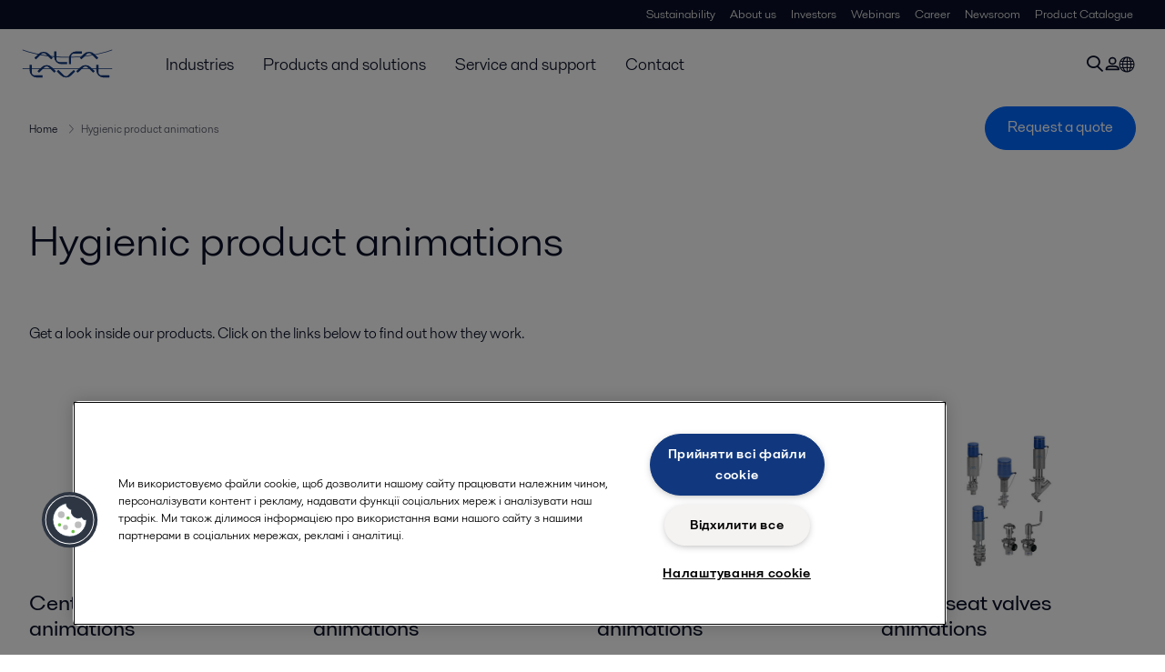

--- FILE ---
content_type: text/html; charset=utf-8
request_url: https://www.alfalaval.ua/products/fluid-handling/hygienic-product-animations/
body_size: 5408
content:
<!DOCTYPE html>
<html class="desktop not-touch" lang="uk" data-locale="uk">
<head>
    <meta charset="UTF-8">
<meta http-equiv="Cache-Control" content="no-cache, no-store, must-revalidate">
<meta http-equiv="Pragma" content="no-cache">
<meta http-equiv="Expires" content="0">
<meta name="viewport" content="width=device-width, initial-scale=1.0">
        <meta name="referrer" content="strict-origin-when-cross-origin">

    <meta http-equiv="X-UA-Compatible" content="IE=edge">

        <title>Hygienic product animations | Alfa Laval</title>



            <link rel="canonical" href="https://www.alfalaval.com/products/fluid-handling/hygienic-product-animations/">

<link rel="alternate" hreflang="bg" href="https://www.alfalaval.bg/products/fluid-handling/hygienic-product-animations/">
<link rel="alternate" hreflang="cs" href="https://www.alfalaval.cz/produkty/doprava-kapalin/videa-k-zarizenim-pro-hygienicke-aplikace/">
<link rel="alternate" hreflang="da" href="https://www.alfalaval.dk/produkter-og-losninger/vaskehandtering/hygienic-product-animations/">
<link rel="alternate" hreflang="de" href="https://www.alfalaval.de/produkte/fluid-handling/hygienic-produktanimationen/">
<link rel="alternate" hreflang="en" href="https://www.alfalaval.com/products/fluid-handling/hygienic-product-animations/">
<link rel="alternate" hreflang="en-au" href="https://www.alfalaval.com.au/products/fluid-handling/hygienic-product-animations/">
<link rel="alternate" hreflang="en-bz" href="https://www.alfalaval.nl/products/fluid-handling/hygienic-product-animations/">
<link rel="alternate" hreflang="en-ca" href="https://www.alfalaval.ca/products/fluid-handling/hygienic-product-animations/">
<link rel="alternate" hreflang="en-gb" href="https://www.alfalaval.co.uk/products/fluid-handling/hygienic-product-animations/">
<link rel="alternate" hreflang="en-in" href="https://www.alfalaval.in/products/fluid-handling/hygienic-product-animations/">
<link rel="alternate" hreflang="en-nz" href="https://www.alfalaval.co.nz/products/fluid-handling/hygienic-product-animations/">
<link rel="alternate" hreflang="en-sg" href="https://www.alfalaval.sg/products/fluid-handling/hygienic-product-animations/">
<link rel="alternate" hreflang="en-tt" href="https://www.alfalaval.ae/products/heat-transfer/plate-heat-exchangers/gasketed-plate-and-frame-heat-exchangers/hygienic-line/">
<link rel="alternate" hreflang="en-us" href="https://www.alfalaval.us/products/fluid-handling/hygienic-product-animations/">
<link rel="alternate" hreflang="en-za" href="https://www.alfalaval.co.za/products/fluid-handling/hygienic-product-animations/">
<link rel="alternate" hreflang="es" href="https://www.alfalaval.es/productos-y-soluciones/manejo-de-fluidos/hygienic-product-animations/">
<link rel="alternate" hreflang="es-cl" href="https://www.alfalaval.lat/productos-y-soluciones/manejo-de-fluidos/hygienic-product-animations/">
<link rel="alternate" hreflang="es-mx" href="https://www.alfalaval.mx/productos-y-soluciones/manejo-de-fluidos/hygienic-product-animations/">
<link rel="alternate" hreflang="es-pa" href="https://www.alfalaval.com.co/productos-y-soluciones/manejo-de-fluidos/hygienic-product-animations/">
<link rel="alternate" hreflang="es-pe" href="https://www.alfalaval.lat/productos-y-soluciones/manejo-de-fluidos/hygienic-product-animations/">
<link rel="alternate" hreflang="es-ve" href="https://www.alfalaval.com.co/productos-y-soluciones/manejo-de-fluidos/hygienic-product-animations/">
<link rel="alternate" hreflang="fi" href="https://www.alfalaval.fi/tuotteet-ja-jarjestelmat/virtaustekniikka/hygienic-product-animations/">
<link rel="alternate" hreflang="fr" href="https://www.alfalaval.fr/produits/transfert-des-fluides/animations-des-produits-hygieniques/">
<link rel="alternate" hreflang="fr-be" href="https://www.alfalaval.nl/fr-be/produits-et-solutions/transfert-des-fluides/animations-des-produits-hygieniques/">
<link rel="alternate" hreflang="fr-ca" href="https://www.alfalaval.ca/fr-ca/produits/transfert-des-fluides/hygienic-product-animations/">
<link rel="alternate" hreflang="hu" href="https://www.alfalaval.hu/termekek/aramlastechnika/higienikus-termekek-animacioi/">
<link rel="alternate" hreflang="id" href="https://www.alfalaval.id/products/fluid-handling/hygienic-product-animations/">
<link rel="alternate" hreflang="it" href="https://www.alfalaval.it/prodotti/movimentazione-dei-fluidi/hygienic-product-animations/">
<link rel="alternate" hreflang="ja" href="https://www.alfalaval.jp/products/fluid-handling/hygienic-product-animations/">
<link rel="alternate" hreflang="ko" href="https://www.alfalaval.kr/products/fluid-handling/hygienic-product-animations/">
<link rel="alternate" hreflang="lt" href="https://www.alfalaval.lt/produktai-ir-sprendimai/skysi-valdymas/hygienic-product-animations/">
<link rel="alternate" hreflang="lv" href="https://www.alfalaval.lv/produkti-un-risinajumi/plusmas-vadiba/higienas-produktu-video/">
<link rel="alternate" hreflang="nl" href="https://www.alfalaval.nl/nl/producten/vloeistofstroombehandeling/hygienic-product-animations/">
<link rel="alternate" hreflang="no" href="https://www.alfalaval.no/produkter/vaskebehandling/hygienic-product-animations/">
<link rel="alternate" hreflang="pt" href="https://www.alfalaval.com.br/produtos/manuseio-de-fluidos/animacoes-dos-produtos-sanitarios/">
<link rel="alternate" hreflang="sk" href="https://www.alfalaval.sk/produkty-a-riesenia/doprava-kvapalin/videa-k-zariadeniam-pre-hygienicke-aplikacie/">
<link rel="alternate" hreflang="sr" href="https://www.alfalaval.rs/proizvodi/upravljanje-fluidima/hygienic-product-animations/">
<link rel="alternate" hreflang="sv" href="https://www.alfalaval.se/produkter/flodeshantering/hygienic-product-animations/">
<link rel="alternate" hreflang="tr" href="https://www.alfalaval.com.tr/urunler/akis-ekipmanlari/hijyenik-urun-animasyonlari/">
<link rel="alternate" hreflang="zh-tw" href="https://www.alfalaval.tw/products/fluid-handling/hygienic-product-animations/">
<link rel="alternate" hreflang="x-default" href="https://www.alfalaval.com/products/fluid-handling/hygienic-product-animations/">

    
    <meta prefix="og:http://ogp.me/ns#" property="og:title" content="Hygienic product animations"><meta prefix="og:http://ogp.me/ns#" property="og:url" content="https://www.alfalaval.ua/products/fluid-handling/hygienic-product-animations/">

    <link rel="preconnect" href="https://cdn.cookielaw.org/">
<link rel="dns-prefetch" href="https://cdn.cookielaw.org/">

<link rel="preconnect" href="https://assets.adobedtm.com/">
<link rel="dns-prefetch" href="https://assets.adobedtm.com/">

<link rel="preconnect" href="https://www.gstatic.com/">
<link rel="dns-prefetch" href="https://www.gstatic.com/">

<link rel="preconnect" href="https://www.recaptcha.net/">
<link rel="dns-prefetch" href="https://www.recaptcha.net/">

<link href="/dist/main.9a2aa1cd7fcc67db7431.bundle.css" rel="stylesheet">    
<link rel="icon" type="image/png" sizes="16x16" href="/favicon-16x16.png">
<link rel="icon" type="image/png" sizes="32x32" href="/favicon-32x32.png">
<link rel="icon" type="image/png" sizes="48x48" href="/favicon-48x48.png">
<link rel="icon" type="image/png" sizes="64x64" href="/favicon-64x64.png">
<link rel="icon" type="image/png" sizes="128x128" href="/favicon-128x128.png">



    <script>
        window.lang = "en";
        window.pageId = "65700";
        window.pageType = "StandardPage";
        window.countryId = "890";
        window.isCorporateSite = false;
         var ua = window.navigator.userAgent;
        var msie = ua.indexOf("MSIE ");
        if (msie > 0 || !!navigator.userAgent.match(/Trident.*rv\:11\./)) {
            var s = document.createElement('script')
            s.src = '/assets/js/pollyfill-ie.js'
            s.async = true
            document.head.appendChild(s)
        }
    </script>
<script defer src="/dist/965.9a2aa1cd7fcc67db7431.bundle.js"></script><script defer src="/dist/main.9a2aa1cd7fcc67db7431.bundle.js"></script>    <!-- OneTrust Cookies Consent Notice start for alfalaval.ua -->
<script type="text/javascript" src="https://cdn.cookielaw.org/consent/317007dd-fb5a-4ea4-8552-4fc5dd14434d/OtAutoBlock.js" ></script>
<script src="https://cdn.cookielaw.org/scripttemplates/otSDKStub.js" data-document-language="true" type="text/javascript" charset="UTF-8" data-domain-script="317007dd-fb5a-4ea4-8552-4fc5dd14434d" ></script>
<script type="text/javascript">
function OptanonWrapper() { }
</script>
<!-- OneTrust Cookies Consent Notice end for alfalaval.ua -->


<meta name="google-site-verification" content="JuXwzgAOgIyum2EWY7Y-0hHzpiVYlsIqZJCexlXWmJ0" />

<!-- Adobe Data Collection (Adobe Launch) container -->
<script src=https://assets.adobedtm.com/d5c621d98c60/df93fb6174be/launch-dda8d1b8615d.min.js async></script>





<!-- GTM data layer -->
<script>
  // Defined variables below to use those for marketo hidden field population, product model datalayer
  var business_unit = 'hfh'; var division = 'fandw'; var sub_application = ''; var page_category = 'products,fluid handling,hygienic product animations';
  var dataLayer = window.dataLayer = window.dataLayer || []; dataLayer.push({ event: "page_view", site: "ukraine", page_type: 'products', division: 'fandw', energy: 'false', fandw: 'true', marine: 'false', business_unit: 'hfh', sub_application: '', page_category: 'products,fluid handling,hygienic product animations', campaign_tag: '', last_publish_date: '06.03.2025 9:37:19' }, { originalLocation: document.location.protocol + "//" + document.location.hostname + document.location.pathname + document.location.search });
</script>





    

    <script type="text/javascript">
window.translations = {"searchAjaxServerErrorMessage":{"translation":"Помилка серверу, спробуйте пізніше, будь ласка"},"searchLoadMoreCategoryResults":{"translation":"Показати більше результатів по {{категорія}}"},"searchHeadingItemsFound":{"translation":"кількість результатів"},"searchHeadingResultsFor":{"translation":"Пошук результатів за"},"optgroupBack":{"translation":"Назад"},"PreviousMonth":{"translation":"Попередній місяць"},"NextMonth":{"translation":"Наступний місяць"},"January":{"translation":"Січень"},"February":{"translation":"Лютий"},"March":{"translation":"Березень"},"April":{"translation":"Квітень"},"May":{"translation":"Травень"},"June":{"translation":"Червень"},"July":{"translation":"Липень"},"August":{"translation":"Серпень"},"September":{"translation":"Вересень"},"October":{"translation":"Жовтень"},"November":{"translation":"Листопад"},"December":{"translation":"Грудень"},"Sunday":{"translation":"Неділя"},"Monday":{"translation":"Понеділок"},"Tuesday":{"translation":"Вівторок"},"Wednesday":{"translation":"Середа"},"Thursday":{"translation":"Четвер"},"Friday":{"translation":"П\u0027ятниця"},"Saturday":{"translation":"Субота"},"Sun":{"translation":"Нд"},"Mon":{"translation":"Пн"},"Tue":{"translation":"Вв"},"Wed":{"translation":"Ср"},"Thu":{"translation":"Чт"},"Fri":{"translation":"Пт"},"Sat":{"translation":"Сб"}};

    </script>
    
    
<script type="text/javascript">var appInsights=window.appInsights||function(config){function t(config){i[config]=function(){var t=arguments;i.queue.push(function(){i[config].apply(i,t)})}}var i={config:config},u=document,e=window,o="script",s="AuthenticatedUserContext",h="start",c="stop",l="Track",a=l+"Event",v=l+"Page",r,f;setTimeout(function(){var t=u.createElement(o);t.src=config.url||"https://js.monitor.azure.com/scripts/a/ai.0.js";u.getElementsByTagName(o)[0].parentNode.appendChild(t)});try{i.cookie=u.cookie}catch(y){}for(i.queue=[],r=["Event","Exception","Metric","PageView","Trace","Dependency"];r.length;)t("track"+r.pop());return t("set"+s),t("clear"+s),t(h+a),t(c+a),t(h+v),t(c+v),t("flush"),config.disableExceptionTracking||(r="onerror",t("_"+r),f=e[r],e[r]=function(config,t,u,e,o){var s=f&&f(config,t,u,e,o);return s!==!0&&i["_"+r](config,t,u,e,o),s}),i}({instrumentationKey:"dcc7b387-c062-44c7-9f04-a1e3a5481ab6",sdkExtension:"a"});window.appInsights=appInsights;appInsights.queue&&appInsights.queue.length===0&&appInsights.trackPageView();</script></head>


<body class=" l-site">
    



    <div id="requestcontact" class="request-modal"></div>
    <div id="webshop" class="request-modal"></div>

    <div id="header" class="l-header with-breadcrumbs">
        

<div class="l-header-sticky-wrapper" id="l-header-sticky-wrapper">
    <div class="l-header-sticky offset-top">
        <div class="l-header-top-bar">
            <div class="l-header-container-specialmenu">
                <div class="l-flex-items"></div>
                <div class="l-flex-items center">
                    <div class="c-top-menu loading"></div>
                </div>
            </div>
        </div>


        <div class="l-header-main">
            <div class="l-header-container loading">
                <div class="l-header-main-left">
                </div>
                <div class="l-header-main-brand">
                    <a class="header-logo-primary">
                        <img src="/ui/css/img/logo-alfalaval.svg" alt="Alfa Laval" height="100px" width="100px"></img>
                    </a>
                </div>

                <div class="l-header-main-right">
                    <div class="l-header-main-menu"></div>
                </div>
            </div>
        </div>
            <div class="c-headerbar">
                <div class="c-headerbar-container loading">
                    <div>
                        <div class="c-breadcrumb">
                            <div class="c-breadcrumb-container"></div>
                            <div class="c-headerbar-social"></div>
                        </div>
                    </div>
                </div>
            </div>
        
    </div>

</div>

    </div>
    <div class="overlay"></div>

    <section class="page-content l-page">
        


<div class="l-standard-page">
    

    <div class="l-section l-section-100">
        <div class="c-in-page-nav ">
            <div class="c-in-page-nav-swiper swiper-container">
<ul class="c-in-page-nav-list swiper-wrapper">
    
</ul>
            </div>
            <div class="c-in-page-nav-button is-next is-hidden"></div>
            <div class="c-in-page-nav-button is-prev is-hidden"></div>
        </div>
    </div>


    <section class="st1">
        <div class="l-content l-page-center">
            <div class="l-section-main">
                <div class="l-section l-section-100 mb-32 mt-16">
                    <div class="wysiwyg">
                        <h1 class="al-break-word standard-page-title">Hygienic product animations</h1>
                    </div>
                </div>
            </div>
        </div>

    </section>


    <section>
        <div class="l-section l-section-100">
            <div class="l-content is-bound"><div class="l-section l-section-100 l-section-padding" id="ref329046">

<div class="c-block">
            <div class="wysiwyg">
            <p>Get a look inside our products. Click on the links below to find out how they work.&nbsp;</p>
<p>&nbsp;</p>
        </div>
    </div></div><div class="l-section l-section-25 l-section-padding" id="ref65729">

    <div>
          <div class="l-products-list-item-new is-4">
            <div class="c-related-card is-style-2 p-16">
              <a href="https://www.alfalaval.com/products/fluid-handling/hygienic-product-animations/centrifugal-pumps/">
                  <div class="c-related-card-container">

                    <div class="c-related-card-image" style="background-image: url(https://www.alfalaval.ua/globalassets/images/products/fluid-handling/pumps/centrifugal-pumps/lkh_pump_range_640x360.jpg); background-size: contain; background-repeat: no-repeat; background-position: 50% 50%;">
                      <img src="https://www.alfalaval.ua/globalassets/images/products/fluid-handling/pumps/centrifugal-pumps/lkh_pump_range_640x360.jpg" alt="阿法拉伐高效离心泵系列-Alfa Laval Centrifugal Pumps LKH pump range" hidden />
                    </div>
                  </div>
                <div class="c-related-card-text">
                    <h4>Centrifugal pumps animations</h4>
                  <p></p>
                </div>
              </a>
            </div>
          </div>
    </div>
</div><div class="l-section l-section-25 l-section-padding" id="ref65734">

    <div>
          <div class="l-products-list-item-new is-4">
            <div class="c-related-card is-style-2 p-16">
              <a href="https://www.alfalaval.com/products/fluid-handling/hygienic-product-animations/rotary-lobe-pumps/">
                  <div class="c-related-card-container">

                    <div class="c-related-card-image" style="background-image: url(https://www.alfalaval.ua/globalassets/images/products/fluid-handling/pumps/rotary-lobe-pumps/rotary_lobe_pumps_640x360.jpg); background-size: contain; background-repeat: no-repeat; background-position: 50% 50%;">
                      <img src="https://www.alfalaval.ua/globalassets/images/products/fluid-handling/pumps/rotary-lobe-pumps/rotary_lobe_pumps_640x360.jpg" alt="rotary lobe pumps 640x360" hidden />
                    </div>
                  </div>
                <div class="c-related-card-text">
                    <h4>Rotary lobe pumps animations</h4>
                  <p></p>
                </div>
              </a>
            </div>
          </div>
    </div>
</div><div class="l-section l-section-25 l-section-padding" id="ref66250">

    <div>
          <div class="l-products-list-item-new is-4">
            <div class="c-related-card is-style-2 p-16">
              <a href="https://www.alfalaval.com/products/fluid-handling/hygienic-product-animations/double-seat-valves/">
                  <div class="c-related-card-container">

                    <div class="c-related-card-image" style="background-image: url(https://www.alfalaval.ua/globalassets/images/products/fluid-handling/valves/seat-valves/double-seat-valves/double_seat_valves_640x360.png); background-size: contain; background-repeat: no-repeat; background-position: 50% 50%;">
                      <img src="https://www.alfalaval.ua/globalassets/images/products/fluid-handling/valves/seat-valves/double-seat-valves/double_seat_valves_640x360.png" alt="Double Seat Valves - Mixproof Valves" hidden />
                    </div>
                  </div>
                <div class="c-related-card-text">
                    <h4>Double seat valves animations</h4>
                  <p></p>
                </div>
              </a>
            </div>
          </div>
    </div>
</div><div class="l-section l-section-25 l-section-padding" id="ref66268">

    <div>
          <div class="l-products-list-item-new is-4">
            <div class="c-related-card is-style-2 p-16">
              <a href="https://www.alfalaval.com/products/fluid-handling/hygienic-product-animations/single-seat-valves/">
                  <div class="c-related-card-container">

                    <div class="c-related-card-image" style="background-image: url(https://www.alfalaval.ua/globalassets/images/products/fluid-handling/valves/seat-valves/single-seat-valves/unique_ssv_group_360x640.jpg); background-size: contain; background-repeat: no-repeat; background-position: 50% 50%;">
                      <img src="https://www.alfalaval.ua/globalassets/images/products/fluid-handling/valves/seat-valves/single-seat-valves/unique_ssv_group_360x640.jpg" alt="Unique SSV group 640x360" hidden />
                    </div>
                  </div>
                <div class="c-related-card-text">
                    <h4>Single seat valves animations</h4>
                  <p></p>
                </div>
              </a>
            </div>
          </div>
    </div>
</div><div class="l-section l-section-25 l-section-padding" id="ref66301">

    <div>
          <div class="l-products-list-item-new is-4">
            <div class="c-related-card is-style-2 p-16">
              <a href="https://www.alfalaval.com/products/fluid-handling/hygienic-product-animations/agitators-and-mixers/">
                  <div class="c-related-card-container">

                    <div class="c-related-card-image" style="background-image: url(https://www.alfalaval.ua/globalassets/images/products/fluid-handling/mixing-equipment/agitators/agitators_640x360.png); background-size: contain; background-repeat: no-repeat; background-position: 50% 50%;">
                      <img src="https://www.alfalaval.ua/globalassets/images/products/fluid-handling/mixing-equipment/agitators/agitators_640x360.png" alt="阿法拉伐混合搅拌器-Alfa Laval Mixer agitators" hidden />
                    </div>
                  </div>
                <div class="c-related-card-text">
                    <h4>Agitators and mixers animations</h4>
                  <p></p>
                </div>
              </a>
            </div>
          </div>
    </div>
</div><div class="l-section l-section-25 l-section-padding" id="ref170816">

    <div>
          <div class="l-products-list-item-new is-4">
            <div class="c-related-card is-style-2 p-16">
              <a href="https://www.alfalaval.com/products/fluid-handling/hygienic-product-animations/gasket-plate-heat-exchangers/">
                  <div class="c-related-card-container">

                    <div class="c-related-card-image" style="background-image: url(https://www.alfalaval.ua/globalassets/images/products/heat-transfer/plate-heat-exchangers/gasketed-plate-and-frame-heat-exchangers/alfa-laval-t35_640x3602.png); background-size: contain; background-repeat: no-repeat; background-position: 50% 50%;">
                      <img src="https://www.alfalaval.ua/globalassets/images/products/heat-transfer/plate-heat-exchangers/gasketed-plate-and-frame-heat-exchangers/alfa-laval-t35_640x3602.png" alt="alfa laval t35 640x360(2)" hidden />
                    </div>
                  </div>
                <div class="c-related-card-text">
                    <h4>Hygienic gasketed plate heat exchangers animations</h4>
                  <p></p>
                </div>
              </a>
            </div>
          </div>
    </div>
</div><div class="l-section l-section-25 l-section-padding" id="ref329032">

    <div>
    </div>
</div></div>
        </div>
    </section>




    <section>
        <div class="l-content l-page-center is-bound"><div class="c-block-page-section"></div><span id="Nav-293033" class="c-in-page-nav-target in-page-block-level">.</span>
</div><div class="l-content l-content-without-padding  light-grey">        <h2 class="block-page-section-title hidden"></h2>
<div class="hidden"></div></div>
    </section>




</div>
    </section>

    <div id="footer" class="l-footer-area"></div>

    
    
<noscript>
	<img src="/util/LiveMonitor/Tracking/Index?contentId=65700&amp;languageId=en" alt="" style="display:none" />
</noscript>

<script type="text/javascript" src="/ClientResources/Scripts/native.history.js"></script>
<script type="text/javascript" src="/ClientResources/Scripts/find.js"></script>
<script type="text/javascript">
void(function(){
    var tUrl = "/util/LiveMonitor/Tracking/Index?contentId=65700&languageId=en";
    
    tUrl += (tUrl.indexOf("?") > 0 ? "&" : "?");
    var tUrl1 = tUrl + "r=" + Math.random() + "&referrer=" + escape(document.referrer);
    document.write("<img id='LiveMonTransparentImage' src='" + tUrl1 + "' alt='' width='1' height='1'/>");

    
    
    
    window.onpageshow = function (ev) {
        if (ev && ev.persisted){
            document.getElementById("LiveMonTransparentImage").src = tUrl + "r=" + Math.random() + "&referrer=" + escape(document.referrer);
        }
    }
}());
</script>
<script type="text/javascript">
if(typeof FindApi === 'function'){var api = new FindApi();api.setApplicationUrl('/');api.setServiceApiBaseUrl('/find_v2/');api.processEventFromCurrentUri();api.bindWindowEvents();api.bindAClickEvent();api.sendBufferedEvents();}
</script>

    
    <!-- chat script-->
<script>
window.__al_chat = window.__al_chat || {};
window.__al_chat.group = 40;
</script>
<script async src='https://chat.alfalaval.com/chat-widget.js'></script>
    




<script type="text/javascript" src="/ui/js/modules/EpiForms.js?v=0108073502"></script>

</body>
</html>

--- FILE ---
content_type: application/javascript; charset=UTF-8
request_url: https://api-fra.livechatinc.com/v3.6/customer/action/get_configuration?organization_id=43d4f4e1-983e-44c6-b6da-b69473a5474d&version=3071.0.31.11213.885.868.419.34.3.1.3.105.3&x-region=eu-west3&group_id=40&jsonp=__lc_static_config
body_size: 1654
content:
__lc_static_config({"buttons":[],"prechat_form":{"id":"159790513802608931","fields":[{"id":"159790513802603542","type":"header","label":"Вітаємо вас у нашому «LiveChat»! Перш ніж почати чат, заповніть форму нижче."},{"id":"159790513802608839","type":"name","label":"Ім’я:","required":false},{"id":"159790513802603578","type":"email","label":"e-mail:","required":false},{"id":"159790513802601226","type":"checkbox","label":"Privacy Policy","required":true,"options":[{"id":"0","label":"Я розумію, що мої особисті дані, надані у повідомленні, обробляються відповідно до Політики конфіденційності Альфа Лаваль","checked":false}]}]},"ticket_form":{"id":"40","fields":[{"type":"header","label":"У цей момент наші оператори зайняті. Залиште повідомлення, і невдовзі ми зв’яжемося з вами."},{"type":"name","label":"Ім’я:","required":true},{"type":"email","label":"e-mail:","required":true},{"type":"subject","label":"Тема:","required":false},{"type":"textarea","label":"Повідомлення:","required":true},{"type":"checkbox","label":"Privacy Policy","required":true,"options":[{"id":"0","label":"Я розумію, що мої особисті дані, надані у повідомленні, обробляються відповідно до Політики конфіденційності Альфа Лаваль","checked":false}]}]},"integrations":{"analytics":{}},"properties":{"group":{"bb9e5b2f1ab480e4a715977b7b1b4279":{"homescreen_enabled":true,"privacy_policy.enabled":false,"privacy_policy.text":""},"c5e4f61e1a6c3b1521b541bc5c5a2ac5":{"logo_path":"cdn.livechat-files.com/api/file/lc/main/default/logo/sz2tt7jpJ6VJwBo.png","new_theme.agent_message_color_background":"#ECE8E5","new_theme.agent_message_color_text":"#3D3935","new_theme.agentbar_background_color":"#FFFFFF","new_theme.agentbar_text":"#3D3935","new_theme.background_color":"#F5F3F2","new_theme.cta_color":"#007FC8","new_theme.custom_json":"","new_theme.minimized_color_background":"#007FC8","new_theme.minimized_color_icon":"#FFFFFF","new_theme.minimized_color_text":"#FFFFFF","new_theme.name":"smooth","new_theme.system_message_color":"#3D3935","new_theme.titlebar_background_color":"#007FC8","new_theme.titlebar_text":"#FFFFFF","new_theme.variant":"light","new_theme.visitor_message_color_background":"#007FC8","new_theme.visitor_message_color_text":"#FFFFFF"},"core":{"chat_page_title":"Chat now! | Alfa Laval Customer Support"},"feade1d6c3f17748ae4c8d917a1e1068":{"forwardTicketFormToHelpdesk":false}},"license":{"bb9e5b2f1ab480e4a715977b7b1b4279":{"add_to_website_enabled":true,"detached_mode_enabled":true,"utm_params_enabled":true},"core":{"attachments.enable_for_visitors":"1","chat_between_groups":"1","continuous_chat_widget_enabled":"0","customer_history_enabled":"0","default_widget":"livechat","non_profit":"0"},"feade1d6c3f17748ae4c8d917a1e1068":{"hdLicenseID":1542569321}}},"__priv":{"group":{"chat_boosters":"","chat_page_title":"","chat_window.custom_mobile_settings":"0","chat_window.disable_minimized":"0","chat_window.disable_sounds":"0","chat_window.display_avatar":"1","chat_window.display_logo":"0","chat_window.display_transcript_button":"1","chat_window.hide_on_init":"0","chat_window.hide_on_mobile":"0","chat_window.hide_trademark":"1","chat_window.logo_path":"cdn.livechat-files.com/api/file/lc/main/default/logo/sz2tt7jpJ6VJwBo.png","chat_window.mobile_disable_minimized":"0","chat_window.mobile_hide_on_init":"0","chat_window.mobile_minimized_theme":"circle","chat_window.mobile_offset_x":"0","chat_window.mobile_offset_y":"0","chat_window.mobile_screen_position":"right","chat_window.new_theme.agent_message_color_background":"#ECE8E5","chat_window.new_theme.agent_message_color_text":"#3D3935","chat_window.new_theme.agentbar_background_color":"#FFFFFF","chat_window.new_theme.agentbar_text":"#3D3935","chat_window.new_theme.background_color":"#F5F3F2","chat_window.new_theme.cta_color":"#007FC8","chat_window.new_theme.custom_json":"","chat_window.new_theme.minimized_color_background":"#007FC8","chat_window.new_theme.minimized_color_icon":"#FFFFFF","chat_window.new_theme.minimized_color_text":"#FFFFFF","chat_window.new_theme.name":"smooth","chat_window.new_theme.system_message_color":"#3D3935","chat_window.new_theme.titlebar_background_color":"#007FC8","chat_window.new_theme.titlebar_text":"#FFFFFF","chat_window.new_theme.variant":"light","chat_window.new_theme.visitor_message_color_background":"#007FC8","chat_window.new_theme.visitor_message_color_text":"#FFFFFF","chat_window.offset_x":"0","chat_window.offset_y":"0","chat_window.screen_position":"right","chat_window.theme.minimized":"circle","embedded_chat.display_eye_catcher":"0","embedded_chat.eye_grabber.path":"cdn.livechat-files.com/api/file/lc/main/default/eyeCatchers/new108.gif","embedded_chat.eye_grabber.x":"50","embedded_chat.eye_grabber.y":"60","embedded_chat.hide_when_offline":"0","facebook_url":"","homescreen_enabled":"1","language":"uk","links_unfurling":"1","plusone_url":"","pre_chat_survey_after_greeting":"0","privacy_policy.enabled":"0","privacy_policy.text":"","rate_me.enabled":"1","tickets_enabled":"1","twitter_url":""},"license":{"attachments.enable_for_visitors":"1","chat_between_groups":"1","continuous_chat_widget_enabled":"0","customer_history_enabled":"0","default_widget":"livechat","helpdesk.inbound_forwarding":"1","lc_version":"3","mask_credit_cards":"0","non_profit":"0","offline_form_expired_enabled":"0","product":"livechat","widget_version":"3"},"disable_native_tickets":true}});

--- FILE ---
content_type: application/javascript; charset=UTF-8
request_url: https://api-fra.livechatinc.com/v3.6/customer/action/get_dynamic_configuration?x-region=eu-west3&license_id=9423649&client_id=c5e4f61e1a6c3b1521b541bc5c5a2ac5&url=https%3A%2F%2Fwww.alfalaval.ua%2Fproducts%2Ffluid-handling%2Fhygienic-product-animations%2F&group_id=40&channel_type=code&jsonp=__j2k7006hlvt
body_size: 261
content:
__j2k7006hlvt({"organization_id":"43d4f4e1-983e-44c6-b6da-b69473a5474d","livechat_active":true,"livechat":{"group_id":40,"client_limit_exceeded":false,"domain_allowed":true,"config_version":"3071.0.31.11213.885.868.419.34.3.1.3.105.3","localization_version":"6bb83031e4f97736cbbada081b074fb6_36a833d0748be6129f39fd08000341f6","language":"uk"},"default_widget":"livechat"});